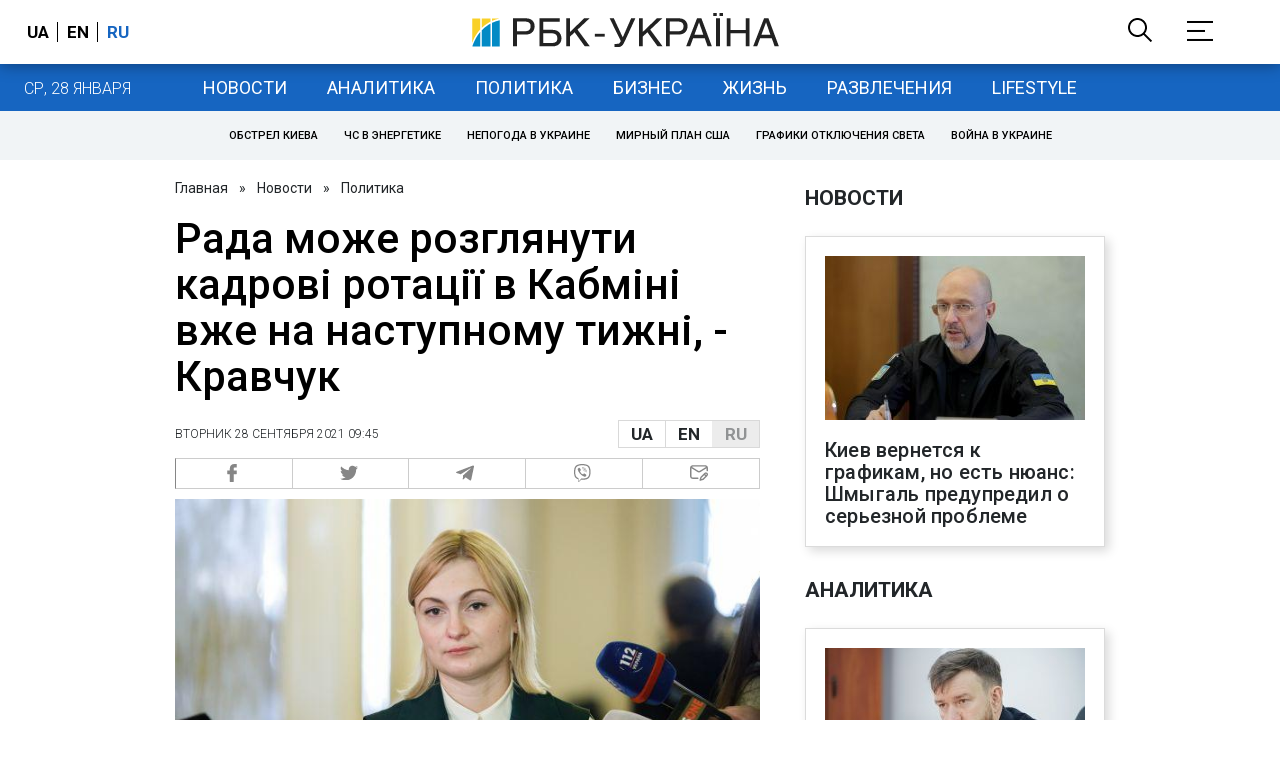

--- FILE ---
content_type: application/javascript; charset=utf-8
request_url: https://fundingchoicesmessages.google.com/f/AGSKWxUoaKOOSMgvX_b9fGGE5obe1fUxutQVeZyW_zqXAzQl48DwOuTA4iq2BACpDuurJ4ZNsdjuh2D3ufsamXOYT-QjTV7S6-P1SThl3di-hDLHJDBW-C4PkTPBrsISeq4CbHHMRgkMAvGBWavzMLURFpW25nZtnbaYbVsZIVAtUH4CPBNGg0zd7PUzvg==/__ad_images/_590x105./adhug_/amazon-async-/ads160.
body_size: -1286
content:
window['67e80900-2695-413c-bcb2-cad39d3fa5f8'] = true;